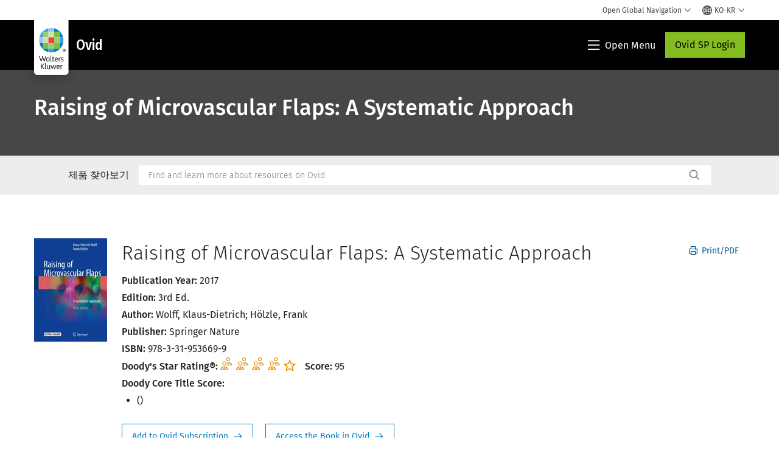

--- FILE ---
content_type: text/html; charset=utf-8
request_url: https://www.google.com/recaptcha/api2/anchor?ar=1&k=6Lf6x-MUAAAAAATFy_Zy7Y9FezDcp0kmycrG1taQ&co=aHR0cHM6Ly93d3cud29sdGVyc2tsdXdlci5jb206NDQz&hl=en&v=PoyoqOPhxBO7pBk68S4YbpHZ&size=invisible&anchor-ms=20000&execute-ms=30000&cb=8snh9hr5buau
body_size: 48440
content:
<!DOCTYPE HTML><html dir="ltr" lang="en"><head><meta http-equiv="Content-Type" content="text/html; charset=UTF-8">
<meta http-equiv="X-UA-Compatible" content="IE=edge">
<title>reCAPTCHA</title>
<style type="text/css">
/* cyrillic-ext */
@font-face {
  font-family: 'Roboto';
  font-style: normal;
  font-weight: 400;
  font-stretch: 100%;
  src: url(//fonts.gstatic.com/s/roboto/v48/KFO7CnqEu92Fr1ME7kSn66aGLdTylUAMa3GUBHMdazTgWw.woff2) format('woff2');
  unicode-range: U+0460-052F, U+1C80-1C8A, U+20B4, U+2DE0-2DFF, U+A640-A69F, U+FE2E-FE2F;
}
/* cyrillic */
@font-face {
  font-family: 'Roboto';
  font-style: normal;
  font-weight: 400;
  font-stretch: 100%;
  src: url(//fonts.gstatic.com/s/roboto/v48/KFO7CnqEu92Fr1ME7kSn66aGLdTylUAMa3iUBHMdazTgWw.woff2) format('woff2');
  unicode-range: U+0301, U+0400-045F, U+0490-0491, U+04B0-04B1, U+2116;
}
/* greek-ext */
@font-face {
  font-family: 'Roboto';
  font-style: normal;
  font-weight: 400;
  font-stretch: 100%;
  src: url(//fonts.gstatic.com/s/roboto/v48/KFO7CnqEu92Fr1ME7kSn66aGLdTylUAMa3CUBHMdazTgWw.woff2) format('woff2');
  unicode-range: U+1F00-1FFF;
}
/* greek */
@font-face {
  font-family: 'Roboto';
  font-style: normal;
  font-weight: 400;
  font-stretch: 100%;
  src: url(//fonts.gstatic.com/s/roboto/v48/KFO7CnqEu92Fr1ME7kSn66aGLdTylUAMa3-UBHMdazTgWw.woff2) format('woff2');
  unicode-range: U+0370-0377, U+037A-037F, U+0384-038A, U+038C, U+038E-03A1, U+03A3-03FF;
}
/* math */
@font-face {
  font-family: 'Roboto';
  font-style: normal;
  font-weight: 400;
  font-stretch: 100%;
  src: url(//fonts.gstatic.com/s/roboto/v48/KFO7CnqEu92Fr1ME7kSn66aGLdTylUAMawCUBHMdazTgWw.woff2) format('woff2');
  unicode-range: U+0302-0303, U+0305, U+0307-0308, U+0310, U+0312, U+0315, U+031A, U+0326-0327, U+032C, U+032F-0330, U+0332-0333, U+0338, U+033A, U+0346, U+034D, U+0391-03A1, U+03A3-03A9, U+03B1-03C9, U+03D1, U+03D5-03D6, U+03F0-03F1, U+03F4-03F5, U+2016-2017, U+2034-2038, U+203C, U+2040, U+2043, U+2047, U+2050, U+2057, U+205F, U+2070-2071, U+2074-208E, U+2090-209C, U+20D0-20DC, U+20E1, U+20E5-20EF, U+2100-2112, U+2114-2115, U+2117-2121, U+2123-214F, U+2190, U+2192, U+2194-21AE, U+21B0-21E5, U+21F1-21F2, U+21F4-2211, U+2213-2214, U+2216-22FF, U+2308-230B, U+2310, U+2319, U+231C-2321, U+2336-237A, U+237C, U+2395, U+239B-23B7, U+23D0, U+23DC-23E1, U+2474-2475, U+25AF, U+25B3, U+25B7, U+25BD, U+25C1, U+25CA, U+25CC, U+25FB, U+266D-266F, U+27C0-27FF, U+2900-2AFF, U+2B0E-2B11, U+2B30-2B4C, U+2BFE, U+3030, U+FF5B, U+FF5D, U+1D400-1D7FF, U+1EE00-1EEFF;
}
/* symbols */
@font-face {
  font-family: 'Roboto';
  font-style: normal;
  font-weight: 400;
  font-stretch: 100%;
  src: url(//fonts.gstatic.com/s/roboto/v48/KFO7CnqEu92Fr1ME7kSn66aGLdTylUAMaxKUBHMdazTgWw.woff2) format('woff2');
  unicode-range: U+0001-000C, U+000E-001F, U+007F-009F, U+20DD-20E0, U+20E2-20E4, U+2150-218F, U+2190, U+2192, U+2194-2199, U+21AF, U+21E6-21F0, U+21F3, U+2218-2219, U+2299, U+22C4-22C6, U+2300-243F, U+2440-244A, U+2460-24FF, U+25A0-27BF, U+2800-28FF, U+2921-2922, U+2981, U+29BF, U+29EB, U+2B00-2BFF, U+4DC0-4DFF, U+FFF9-FFFB, U+10140-1018E, U+10190-1019C, U+101A0, U+101D0-101FD, U+102E0-102FB, U+10E60-10E7E, U+1D2C0-1D2D3, U+1D2E0-1D37F, U+1F000-1F0FF, U+1F100-1F1AD, U+1F1E6-1F1FF, U+1F30D-1F30F, U+1F315, U+1F31C, U+1F31E, U+1F320-1F32C, U+1F336, U+1F378, U+1F37D, U+1F382, U+1F393-1F39F, U+1F3A7-1F3A8, U+1F3AC-1F3AF, U+1F3C2, U+1F3C4-1F3C6, U+1F3CA-1F3CE, U+1F3D4-1F3E0, U+1F3ED, U+1F3F1-1F3F3, U+1F3F5-1F3F7, U+1F408, U+1F415, U+1F41F, U+1F426, U+1F43F, U+1F441-1F442, U+1F444, U+1F446-1F449, U+1F44C-1F44E, U+1F453, U+1F46A, U+1F47D, U+1F4A3, U+1F4B0, U+1F4B3, U+1F4B9, U+1F4BB, U+1F4BF, U+1F4C8-1F4CB, U+1F4D6, U+1F4DA, U+1F4DF, U+1F4E3-1F4E6, U+1F4EA-1F4ED, U+1F4F7, U+1F4F9-1F4FB, U+1F4FD-1F4FE, U+1F503, U+1F507-1F50B, U+1F50D, U+1F512-1F513, U+1F53E-1F54A, U+1F54F-1F5FA, U+1F610, U+1F650-1F67F, U+1F687, U+1F68D, U+1F691, U+1F694, U+1F698, U+1F6AD, U+1F6B2, U+1F6B9-1F6BA, U+1F6BC, U+1F6C6-1F6CF, U+1F6D3-1F6D7, U+1F6E0-1F6EA, U+1F6F0-1F6F3, U+1F6F7-1F6FC, U+1F700-1F7FF, U+1F800-1F80B, U+1F810-1F847, U+1F850-1F859, U+1F860-1F887, U+1F890-1F8AD, U+1F8B0-1F8BB, U+1F8C0-1F8C1, U+1F900-1F90B, U+1F93B, U+1F946, U+1F984, U+1F996, U+1F9E9, U+1FA00-1FA6F, U+1FA70-1FA7C, U+1FA80-1FA89, U+1FA8F-1FAC6, U+1FACE-1FADC, U+1FADF-1FAE9, U+1FAF0-1FAF8, U+1FB00-1FBFF;
}
/* vietnamese */
@font-face {
  font-family: 'Roboto';
  font-style: normal;
  font-weight: 400;
  font-stretch: 100%;
  src: url(//fonts.gstatic.com/s/roboto/v48/KFO7CnqEu92Fr1ME7kSn66aGLdTylUAMa3OUBHMdazTgWw.woff2) format('woff2');
  unicode-range: U+0102-0103, U+0110-0111, U+0128-0129, U+0168-0169, U+01A0-01A1, U+01AF-01B0, U+0300-0301, U+0303-0304, U+0308-0309, U+0323, U+0329, U+1EA0-1EF9, U+20AB;
}
/* latin-ext */
@font-face {
  font-family: 'Roboto';
  font-style: normal;
  font-weight: 400;
  font-stretch: 100%;
  src: url(//fonts.gstatic.com/s/roboto/v48/KFO7CnqEu92Fr1ME7kSn66aGLdTylUAMa3KUBHMdazTgWw.woff2) format('woff2');
  unicode-range: U+0100-02BA, U+02BD-02C5, U+02C7-02CC, U+02CE-02D7, U+02DD-02FF, U+0304, U+0308, U+0329, U+1D00-1DBF, U+1E00-1E9F, U+1EF2-1EFF, U+2020, U+20A0-20AB, U+20AD-20C0, U+2113, U+2C60-2C7F, U+A720-A7FF;
}
/* latin */
@font-face {
  font-family: 'Roboto';
  font-style: normal;
  font-weight: 400;
  font-stretch: 100%;
  src: url(//fonts.gstatic.com/s/roboto/v48/KFO7CnqEu92Fr1ME7kSn66aGLdTylUAMa3yUBHMdazQ.woff2) format('woff2');
  unicode-range: U+0000-00FF, U+0131, U+0152-0153, U+02BB-02BC, U+02C6, U+02DA, U+02DC, U+0304, U+0308, U+0329, U+2000-206F, U+20AC, U+2122, U+2191, U+2193, U+2212, U+2215, U+FEFF, U+FFFD;
}
/* cyrillic-ext */
@font-face {
  font-family: 'Roboto';
  font-style: normal;
  font-weight: 500;
  font-stretch: 100%;
  src: url(//fonts.gstatic.com/s/roboto/v48/KFO7CnqEu92Fr1ME7kSn66aGLdTylUAMa3GUBHMdazTgWw.woff2) format('woff2');
  unicode-range: U+0460-052F, U+1C80-1C8A, U+20B4, U+2DE0-2DFF, U+A640-A69F, U+FE2E-FE2F;
}
/* cyrillic */
@font-face {
  font-family: 'Roboto';
  font-style: normal;
  font-weight: 500;
  font-stretch: 100%;
  src: url(//fonts.gstatic.com/s/roboto/v48/KFO7CnqEu92Fr1ME7kSn66aGLdTylUAMa3iUBHMdazTgWw.woff2) format('woff2');
  unicode-range: U+0301, U+0400-045F, U+0490-0491, U+04B0-04B1, U+2116;
}
/* greek-ext */
@font-face {
  font-family: 'Roboto';
  font-style: normal;
  font-weight: 500;
  font-stretch: 100%;
  src: url(//fonts.gstatic.com/s/roboto/v48/KFO7CnqEu92Fr1ME7kSn66aGLdTylUAMa3CUBHMdazTgWw.woff2) format('woff2');
  unicode-range: U+1F00-1FFF;
}
/* greek */
@font-face {
  font-family: 'Roboto';
  font-style: normal;
  font-weight: 500;
  font-stretch: 100%;
  src: url(//fonts.gstatic.com/s/roboto/v48/KFO7CnqEu92Fr1ME7kSn66aGLdTylUAMa3-UBHMdazTgWw.woff2) format('woff2');
  unicode-range: U+0370-0377, U+037A-037F, U+0384-038A, U+038C, U+038E-03A1, U+03A3-03FF;
}
/* math */
@font-face {
  font-family: 'Roboto';
  font-style: normal;
  font-weight: 500;
  font-stretch: 100%;
  src: url(//fonts.gstatic.com/s/roboto/v48/KFO7CnqEu92Fr1ME7kSn66aGLdTylUAMawCUBHMdazTgWw.woff2) format('woff2');
  unicode-range: U+0302-0303, U+0305, U+0307-0308, U+0310, U+0312, U+0315, U+031A, U+0326-0327, U+032C, U+032F-0330, U+0332-0333, U+0338, U+033A, U+0346, U+034D, U+0391-03A1, U+03A3-03A9, U+03B1-03C9, U+03D1, U+03D5-03D6, U+03F0-03F1, U+03F4-03F5, U+2016-2017, U+2034-2038, U+203C, U+2040, U+2043, U+2047, U+2050, U+2057, U+205F, U+2070-2071, U+2074-208E, U+2090-209C, U+20D0-20DC, U+20E1, U+20E5-20EF, U+2100-2112, U+2114-2115, U+2117-2121, U+2123-214F, U+2190, U+2192, U+2194-21AE, U+21B0-21E5, U+21F1-21F2, U+21F4-2211, U+2213-2214, U+2216-22FF, U+2308-230B, U+2310, U+2319, U+231C-2321, U+2336-237A, U+237C, U+2395, U+239B-23B7, U+23D0, U+23DC-23E1, U+2474-2475, U+25AF, U+25B3, U+25B7, U+25BD, U+25C1, U+25CA, U+25CC, U+25FB, U+266D-266F, U+27C0-27FF, U+2900-2AFF, U+2B0E-2B11, U+2B30-2B4C, U+2BFE, U+3030, U+FF5B, U+FF5D, U+1D400-1D7FF, U+1EE00-1EEFF;
}
/* symbols */
@font-face {
  font-family: 'Roboto';
  font-style: normal;
  font-weight: 500;
  font-stretch: 100%;
  src: url(//fonts.gstatic.com/s/roboto/v48/KFO7CnqEu92Fr1ME7kSn66aGLdTylUAMaxKUBHMdazTgWw.woff2) format('woff2');
  unicode-range: U+0001-000C, U+000E-001F, U+007F-009F, U+20DD-20E0, U+20E2-20E4, U+2150-218F, U+2190, U+2192, U+2194-2199, U+21AF, U+21E6-21F0, U+21F3, U+2218-2219, U+2299, U+22C4-22C6, U+2300-243F, U+2440-244A, U+2460-24FF, U+25A0-27BF, U+2800-28FF, U+2921-2922, U+2981, U+29BF, U+29EB, U+2B00-2BFF, U+4DC0-4DFF, U+FFF9-FFFB, U+10140-1018E, U+10190-1019C, U+101A0, U+101D0-101FD, U+102E0-102FB, U+10E60-10E7E, U+1D2C0-1D2D3, U+1D2E0-1D37F, U+1F000-1F0FF, U+1F100-1F1AD, U+1F1E6-1F1FF, U+1F30D-1F30F, U+1F315, U+1F31C, U+1F31E, U+1F320-1F32C, U+1F336, U+1F378, U+1F37D, U+1F382, U+1F393-1F39F, U+1F3A7-1F3A8, U+1F3AC-1F3AF, U+1F3C2, U+1F3C4-1F3C6, U+1F3CA-1F3CE, U+1F3D4-1F3E0, U+1F3ED, U+1F3F1-1F3F3, U+1F3F5-1F3F7, U+1F408, U+1F415, U+1F41F, U+1F426, U+1F43F, U+1F441-1F442, U+1F444, U+1F446-1F449, U+1F44C-1F44E, U+1F453, U+1F46A, U+1F47D, U+1F4A3, U+1F4B0, U+1F4B3, U+1F4B9, U+1F4BB, U+1F4BF, U+1F4C8-1F4CB, U+1F4D6, U+1F4DA, U+1F4DF, U+1F4E3-1F4E6, U+1F4EA-1F4ED, U+1F4F7, U+1F4F9-1F4FB, U+1F4FD-1F4FE, U+1F503, U+1F507-1F50B, U+1F50D, U+1F512-1F513, U+1F53E-1F54A, U+1F54F-1F5FA, U+1F610, U+1F650-1F67F, U+1F687, U+1F68D, U+1F691, U+1F694, U+1F698, U+1F6AD, U+1F6B2, U+1F6B9-1F6BA, U+1F6BC, U+1F6C6-1F6CF, U+1F6D3-1F6D7, U+1F6E0-1F6EA, U+1F6F0-1F6F3, U+1F6F7-1F6FC, U+1F700-1F7FF, U+1F800-1F80B, U+1F810-1F847, U+1F850-1F859, U+1F860-1F887, U+1F890-1F8AD, U+1F8B0-1F8BB, U+1F8C0-1F8C1, U+1F900-1F90B, U+1F93B, U+1F946, U+1F984, U+1F996, U+1F9E9, U+1FA00-1FA6F, U+1FA70-1FA7C, U+1FA80-1FA89, U+1FA8F-1FAC6, U+1FACE-1FADC, U+1FADF-1FAE9, U+1FAF0-1FAF8, U+1FB00-1FBFF;
}
/* vietnamese */
@font-face {
  font-family: 'Roboto';
  font-style: normal;
  font-weight: 500;
  font-stretch: 100%;
  src: url(//fonts.gstatic.com/s/roboto/v48/KFO7CnqEu92Fr1ME7kSn66aGLdTylUAMa3OUBHMdazTgWw.woff2) format('woff2');
  unicode-range: U+0102-0103, U+0110-0111, U+0128-0129, U+0168-0169, U+01A0-01A1, U+01AF-01B0, U+0300-0301, U+0303-0304, U+0308-0309, U+0323, U+0329, U+1EA0-1EF9, U+20AB;
}
/* latin-ext */
@font-face {
  font-family: 'Roboto';
  font-style: normal;
  font-weight: 500;
  font-stretch: 100%;
  src: url(//fonts.gstatic.com/s/roboto/v48/KFO7CnqEu92Fr1ME7kSn66aGLdTylUAMa3KUBHMdazTgWw.woff2) format('woff2');
  unicode-range: U+0100-02BA, U+02BD-02C5, U+02C7-02CC, U+02CE-02D7, U+02DD-02FF, U+0304, U+0308, U+0329, U+1D00-1DBF, U+1E00-1E9F, U+1EF2-1EFF, U+2020, U+20A0-20AB, U+20AD-20C0, U+2113, U+2C60-2C7F, U+A720-A7FF;
}
/* latin */
@font-face {
  font-family: 'Roboto';
  font-style: normal;
  font-weight: 500;
  font-stretch: 100%;
  src: url(//fonts.gstatic.com/s/roboto/v48/KFO7CnqEu92Fr1ME7kSn66aGLdTylUAMa3yUBHMdazQ.woff2) format('woff2');
  unicode-range: U+0000-00FF, U+0131, U+0152-0153, U+02BB-02BC, U+02C6, U+02DA, U+02DC, U+0304, U+0308, U+0329, U+2000-206F, U+20AC, U+2122, U+2191, U+2193, U+2212, U+2215, U+FEFF, U+FFFD;
}
/* cyrillic-ext */
@font-face {
  font-family: 'Roboto';
  font-style: normal;
  font-weight: 900;
  font-stretch: 100%;
  src: url(//fonts.gstatic.com/s/roboto/v48/KFO7CnqEu92Fr1ME7kSn66aGLdTylUAMa3GUBHMdazTgWw.woff2) format('woff2');
  unicode-range: U+0460-052F, U+1C80-1C8A, U+20B4, U+2DE0-2DFF, U+A640-A69F, U+FE2E-FE2F;
}
/* cyrillic */
@font-face {
  font-family: 'Roboto';
  font-style: normal;
  font-weight: 900;
  font-stretch: 100%;
  src: url(//fonts.gstatic.com/s/roboto/v48/KFO7CnqEu92Fr1ME7kSn66aGLdTylUAMa3iUBHMdazTgWw.woff2) format('woff2');
  unicode-range: U+0301, U+0400-045F, U+0490-0491, U+04B0-04B1, U+2116;
}
/* greek-ext */
@font-face {
  font-family: 'Roboto';
  font-style: normal;
  font-weight: 900;
  font-stretch: 100%;
  src: url(//fonts.gstatic.com/s/roboto/v48/KFO7CnqEu92Fr1ME7kSn66aGLdTylUAMa3CUBHMdazTgWw.woff2) format('woff2');
  unicode-range: U+1F00-1FFF;
}
/* greek */
@font-face {
  font-family: 'Roboto';
  font-style: normal;
  font-weight: 900;
  font-stretch: 100%;
  src: url(//fonts.gstatic.com/s/roboto/v48/KFO7CnqEu92Fr1ME7kSn66aGLdTylUAMa3-UBHMdazTgWw.woff2) format('woff2');
  unicode-range: U+0370-0377, U+037A-037F, U+0384-038A, U+038C, U+038E-03A1, U+03A3-03FF;
}
/* math */
@font-face {
  font-family: 'Roboto';
  font-style: normal;
  font-weight: 900;
  font-stretch: 100%;
  src: url(//fonts.gstatic.com/s/roboto/v48/KFO7CnqEu92Fr1ME7kSn66aGLdTylUAMawCUBHMdazTgWw.woff2) format('woff2');
  unicode-range: U+0302-0303, U+0305, U+0307-0308, U+0310, U+0312, U+0315, U+031A, U+0326-0327, U+032C, U+032F-0330, U+0332-0333, U+0338, U+033A, U+0346, U+034D, U+0391-03A1, U+03A3-03A9, U+03B1-03C9, U+03D1, U+03D5-03D6, U+03F0-03F1, U+03F4-03F5, U+2016-2017, U+2034-2038, U+203C, U+2040, U+2043, U+2047, U+2050, U+2057, U+205F, U+2070-2071, U+2074-208E, U+2090-209C, U+20D0-20DC, U+20E1, U+20E5-20EF, U+2100-2112, U+2114-2115, U+2117-2121, U+2123-214F, U+2190, U+2192, U+2194-21AE, U+21B0-21E5, U+21F1-21F2, U+21F4-2211, U+2213-2214, U+2216-22FF, U+2308-230B, U+2310, U+2319, U+231C-2321, U+2336-237A, U+237C, U+2395, U+239B-23B7, U+23D0, U+23DC-23E1, U+2474-2475, U+25AF, U+25B3, U+25B7, U+25BD, U+25C1, U+25CA, U+25CC, U+25FB, U+266D-266F, U+27C0-27FF, U+2900-2AFF, U+2B0E-2B11, U+2B30-2B4C, U+2BFE, U+3030, U+FF5B, U+FF5D, U+1D400-1D7FF, U+1EE00-1EEFF;
}
/* symbols */
@font-face {
  font-family: 'Roboto';
  font-style: normal;
  font-weight: 900;
  font-stretch: 100%;
  src: url(//fonts.gstatic.com/s/roboto/v48/KFO7CnqEu92Fr1ME7kSn66aGLdTylUAMaxKUBHMdazTgWw.woff2) format('woff2');
  unicode-range: U+0001-000C, U+000E-001F, U+007F-009F, U+20DD-20E0, U+20E2-20E4, U+2150-218F, U+2190, U+2192, U+2194-2199, U+21AF, U+21E6-21F0, U+21F3, U+2218-2219, U+2299, U+22C4-22C6, U+2300-243F, U+2440-244A, U+2460-24FF, U+25A0-27BF, U+2800-28FF, U+2921-2922, U+2981, U+29BF, U+29EB, U+2B00-2BFF, U+4DC0-4DFF, U+FFF9-FFFB, U+10140-1018E, U+10190-1019C, U+101A0, U+101D0-101FD, U+102E0-102FB, U+10E60-10E7E, U+1D2C0-1D2D3, U+1D2E0-1D37F, U+1F000-1F0FF, U+1F100-1F1AD, U+1F1E6-1F1FF, U+1F30D-1F30F, U+1F315, U+1F31C, U+1F31E, U+1F320-1F32C, U+1F336, U+1F378, U+1F37D, U+1F382, U+1F393-1F39F, U+1F3A7-1F3A8, U+1F3AC-1F3AF, U+1F3C2, U+1F3C4-1F3C6, U+1F3CA-1F3CE, U+1F3D4-1F3E0, U+1F3ED, U+1F3F1-1F3F3, U+1F3F5-1F3F7, U+1F408, U+1F415, U+1F41F, U+1F426, U+1F43F, U+1F441-1F442, U+1F444, U+1F446-1F449, U+1F44C-1F44E, U+1F453, U+1F46A, U+1F47D, U+1F4A3, U+1F4B0, U+1F4B3, U+1F4B9, U+1F4BB, U+1F4BF, U+1F4C8-1F4CB, U+1F4D6, U+1F4DA, U+1F4DF, U+1F4E3-1F4E6, U+1F4EA-1F4ED, U+1F4F7, U+1F4F9-1F4FB, U+1F4FD-1F4FE, U+1F503, U+1F507-1F50B, U+1F50D, U+1F512-1F513, U+1F53E-1F54A, U+1F54F-1F5FA, U+1F610, U+1F650-1F67F, U+1F687, U+1F68D, U+1F691, U+1F694, U+1F698, U+1F6AD, U+1F6B2, U+1F6B9-1F6BA, U+1F6BC, U+1F6C6-1F6CF, U+1F6D3-1F6D7, U+1F6E0-1F6EA, U+1F6F0-1F6F3, U+1F6F7-1F6FC, U+1F700-1F7FF, U+1F800-1F80B, U+1F810-1F847, U+1F850-1F859, U+1F860-1F887, U+1F890-1F8AD, U+1F8B0-1F8BB, U+1F8C0-1F8C1, U+1F900-1F90B, U+1F93B, U+1F946, U+1F984, U+1F996, U+1F9E9, U+1FA00-1FA6F, U+1FA70-1FA7C, U+1FA80-1FA89, U+1FA8F-1FAC6, U+1FACE-1FADC, U+1FADF-1FAE9, U+1FAF0-1FAF8, U+1FB00-1FBFF;
}
/* vietnamese */
@font-face {
  font-family: 'Roboto';
  font-style: normal;
  font-weight: 900;
  font-stretch: 100%;
  src: url(//fonts.gstatic.com/s/roboto/v48/KFO7CnqEu92Fr1ME7kSn66aGLdTylUAMa3OUBHMdazTgWw.woff2) format('woff2');
  unicode-range: U+0102-0103, U+0110-0111, U+0128-0129, U+0168-0169, U+01A0-01A1, U+01AF-01B0, U+0300-0301, U+0303-0304, U+0308-0309, U+0323, U+0329, U+1EA0-1EF9, U+20AB;
}
/* latin-ext */
@font-face {
  font-family: 'Roboto';
  font-style: normal;
  font-weight: 900;
  font-stretch: 100%;
  src: url(//fonts.gstatic.com/s/roboto/v48/KFO7CnqEu92Fr1ME7kSn66aGLdTylUAMa3KUBHMdazTgWw.woff2) format('woff2');
  unicode-range: U+0100-02BA, U+02BD-02C5, U+02C7-02CC, U+02CE-02D7, U+02DD-02FF, U+0304, U+0308, U+0329, U+1D00-1DBF, U+1E00-1E9F, U+1EF2-1EFF, U+2020, U+20A0-20AB, U+20AD-20C0, U+2113, U+2C60-2C7F, U+A720-A7FF;
}
/* latin */
@font-face {
  font-family: 'Roboto';
  font-style: normal;
  font-weight: 900;
  font-stretch: 100%;
  src: url(//fonts.gstatic.com/s/roboto/v48/KFO7CnqEu92Fr1ME7kSn66aGLdTylUAMa3yUBHMdazQ.woff2) format('woff2');
  unicode-range: U+0000-00FF, U+0131, U+0152-0153, U+02BB-02BC, U+02C6, U+02DA, U+02DC, U+0304, U+0308, U+0329, U+2000-206F, U+20AC, U+2122, U+2191, U+2193, U+2212, U+2215, U+FEFF, U+FFFD;
}

</style>
<link rel="stylesheet" type="text/css" href="https://www.gstatic.com/recaptcha/releases/PoyoqOPhxBO7pBk68S4YbpHZ/styles__ltr.css">
<script nonce="g-GjjDm6G1XMjeRlbTSOqA" type="text/javascript">window['__recaptcha_api'] = 'https://www.google.com/recaptcha/api2/';</script>
<script type="text/javascript" src="https://www.gstatic.com/recaptcha/releases/PoyoqOPhxBO7pBk68S4YbpHZ/recaptcha__en.js" nonce="g-GjjDm6G1XMjeRlbTSOqA">
      
    </script></head>
<body><div id="rc-anchor-alert" class="rc-anchor-alert"></div>
<input type="hidden" id="recaptcha-token" value="[base64]">
<script type="text/javascript" nonce="g-GjjDm6G1XMjeRlbTSOqA">
      recaptcha.anchor.Main.init("[\x22ainput\x22,[\x22bgdata\x22,\x22\x22,\[base64]/[base64]/[base64]/[base64]/[base64]/UltsKytdPUU6KEU8MjA0OD9SW2wrK109RT4+NnwxOTI6KChFJjY0NTEyKT09NTUyOTYmJk0rMTxjLmxlbmd0aCYmKGMuY2hhckNvZGVBdChNKzEpJjY0NTEyKT09NTYzMjA/[base64]/[base64]/[base64]/[base64]/[base64]/[base64]/[base64]\x22,\[base64]\\u003d\x22,\x22wo07JsK6cVIdEMKEdsO5woY9TsK+QjfCo8KdwrTDvMOwJ8O5axTDm8Kmw5rCoSXDscK8w61hw4o3wpHDmsKfw78HLD8/QsKfw54bw6/ClAMbwq44Q8OAw4UYwqwlBsOUWcK6w4zDoMKWX8K2wrABw5nDgcK9MjMJL8K5DRLCj8O8wrdlw55FwrAkwq7DrsOya8KXw5DCscKxwq0xZV7DkcKNw7HCu8KMFBJsw7DDocKyB0HCrMOBwobDvcOpw6fCksOuw40ow7/ClcKCVMOAf8OSIjfDiV3CtsKPXiHCp8OYwpPDo8OiL1MTP2oew7tBwoBVw4JswpBLBG/[base64]/Du8OXwrwSXALDhhwSMcOwSsOKw68TwrrCi8OhK8ORw63Du2bDsTDCmFbCtELDrsKSBEfDgwpnBnrChsOnwoPDh8Klwq/CocONwprDkCJ9eCxFwpvDrxlXY2oSNkspUsOrwqzClRE1wrXDnz1lwppHRMKoHsOrwqXChsOpRgnDrsKXEVIgwpfDicOHYgkFw493c8Oqwp3Dk8O5wqc7w5tBw5/Cl8KtMMO0K1oiLcOkwoAJwrDCucKBXMOXwrfDlnzDtsK7c8KYUcK0w4Bhw4XDhT16w5LDnsOuw63DklHCi8ONdsK6P0VUMxQ/ZxNBw5toc8K3MMO2w4DCqcOBw7PDqyfDhMKuAk/CikLCtsOhwrR0GwQawr10w6dow43CscO1w6rDu8KZQ8OyE3Ugw6IQwrZfwqQNw7/Dp8OxbRzCksK3fmnCqCbDswrDusO1wqLCsMO8UcKyR8O7w5UpP8OuIcKAw4MgVGbDo2nDtcOjw53DomICN8KSw4YGQ0c5XzMQw7HCq1jChlgwPmvDqULCj8Kdw4vDhcOGw7jCi3hlwqPDsEHDocODw47DvnV8w6VYIsObw7LCl0kKwo/DtMKKw7xZwofDrn3Dtk3DuFPCmsOfwo/[base64]/LnXDvMO8KMODwqfDjH5jwoTDnFZfw5spw7EYAMKQw6oyw5x+w4HCoAgcwojCvMOAdHLCuT83GyMgw6FXGcKMZFQ/w4Vowr/Dg8OLEsK2G8OSZhjDssKaRAvCjcKsPkQTMcOBw7rCtw7Dtm0UF8KpNELCvcKIVAcTSsKAw47DlsOJMhY2wrLDgDnCm8Kiwq3CucOMw6RuwoPCkCAIw4xJwq5kw4sWdSjCpMKGw6MNw69SF20nw5w8E8Otw4/[base64]/[base64]/DhVo6w6HDmSDCrcOEUsKbFSFkw7zDsmHCoWhOwr/[base64]/[base64]/ClcOLwpl2TMOOw6/CvyoKw5thDcOMHADDg37DhmJWNhrCgsO2w4XDvgYudGcfH8KIw6Alwqxhw6LDl3NxBSTCjgPDlMKjXgrDhMOvwr5uw7QDwosWwq0ZRsKHSERTNsOMwqLCqC4+w4/DqMO2wpNFX8K0HsOpw6oOwovCjibCg8KOw6zChcKOw4pjwoLDmsOgdUR1w5XCgcOAw44+YcO6cQslw4EPcmLDqMO2w64HAcO/fBsMw5vCp30/XDJ7W8OgwpDDvwZzw4krIMKRe8K/w47Ds0vDlT7CusOiVcOpRWnCuMKuwpbClUgRwqlyw6sDCMK7wps8TybCuU9/[base64]/Dv1PDkxRXLAsDwoDDsiPCoMKVw5DCmsODwpVLO8Kmwp5gJxZcw615w4BYwoPDoVQcwqLClw1LMcKjwonCisK3cU/ChsOWM8OCDsKBKxEAQnPCq8KqecKywp17w4/CkRxKwoYNw47DmcKwdnluQG0Aw7nDlS7Ct2/[base64]/DvDtGw6Mtw4HCk8OaEMO6ZsOSRHdFdgPCowECwqzChVTDtzhadkIzwoxNWcK+w4lkXBnCqcKAZcK4fsOyMsKUZEBGZQjDoEvDocO2dMKPVcOPw4PCuz7CncOYQAcaIHbCmsK/VxkQNEAFJsKRw77DnRfCuQPDrDgJwqM6wpbDqwXCshdNIcOVw7PDvGvDr8KfPxHClyNywpDDpcOEwq1Fwr4sRcONwqLDvMOTPk19bAPCkBAxwrgOwpofNcKXw5XDj8O4w4wFw7UMQyQHZ33CjsK5DT3DnMO/fcOCSnPCr8KPw4jCtcO6EsOOwrkqThQZwonDt8OYD1/[base64]/[base64]/ChCo8U8KWXMOrw7zClB1dw5xiwo0dJsOIwo7CsA/DhMKFCsO+IMKKwpPDuQrCsyZnw4/Cg8Ocw7tcwoJowrPChsOfQCvDnlV/NGbCmTfCiCLCpRNzMDzCtcKhLB5WwpbCm17DisOZWMKTDksuXcOKRcKaw57Dp1rCo8KlPsOHw5PCp8Kjw5NnYHbCk8Kvwrtzw4PDhsOFP8K+csKZwr3DncKvwpU+OMKzecKfDMKZwroEw6IhdGhqBifDjcKSUh/Ds8Oew5Vgw4vDr8Oack/DjHxYwr/[base64]/DuBnDnkAfAMK4G8OTwrPDtCbDhHlVX3vDvjY4wrxWw5VgwrXCt2rDmsKeNiLDlcKMwqRWNcOowqPDnHHDvcK1w6RTwpd8HcO/esO+M8KtOMK8JMOfLWrCsGTDnsKmw7nCvn3CozE8wps6EwPDvcKcw5XDvsOwahXDgRjCncKrw6jDmVJMfsK1wo91woHDgy7DhsKKwrwYwp8+bUHDiRAlTR/ClMO/RcOUAcKOw7fDiiMzdcOGwqgow6rCk1AmYMOVw6A9w5zCgsOgwqhHwr0hYD9xw4h3EAjCjsO8woULw5HCvwd8wrUafRxLWQrCo0BlwqPDjcKRbcKfH8OnTibChcK6w6fDpcK/w7RDwqMfMTvCihvDjQkjw5HDlWUuBGrDtAJoXwc7wpbDksKtw59Sw57Cl8OOEcOfAMKnM8KIImxRwoTDhmXCrD3DpRnCsmbDusKOe8KcAWklP19KAMOaw49Yw7VlWMK+wpTDtml9IjYPwrnCtz4JXB/CrC03woPCgwMIL8K+acK/wrHDmkJHwqsTw5LCkMKIwq3CoB89woVbw4h5woXCoQNDw5gDDSQsw6sQGsO5w47Dk3Erw5kXIMOFwq/ChsOuwo3Cpn9FTmcQMw3CncKhXxLDsFtKccOjKcOqwqQww5TDlMOXWU5IH8OddcOaVsKyw49Sw6nCp8OuJsK2csOnw5diAyIuw5p7w6REeBEzMmnDsMKuZ0bDvsKSwrPCnTPDnsKPwojDqR1IaTQRw6fDi8K3DWkQw5BvEhh/NRDDrFU5wpLCrMOrPHQ5R04uw67Cvz3CmxrDkMKHw4/Dmyhyw7dWw6IaNMO+w6LDplh5wpckKEVjw4EKD8OnOD/DkR19w58kw7zCnHp8MQ94wqwEAsOyBXRBDMKxR8KVHk1Lw7/DlcKOwpUyBEbCh33CnWDDr1lmOwrCoR7CvcK9P8Omwo1gaBBJwpUyDiDClwdfZjoSCCRzVR0Ww6AWw5dkw4wCWcK4FsOlUGbCrAJ2Ay/CrcOQwq7DisO3wp1HacKwOU3Cvz3DqFZJwph4csOzXAtBw7hWwoXDtsKhwrVyShIkw7MFHmXDl8KQBBQhbQp7RnE+UBZ4w6J/wojDtRs4w4kPw486wqoAw7Yxwpk5wq8swoPDrw/[base64]/wqMRworCv8OWw4EkACnCh8Oxw4PCsybDl8K5BsKRw5vDo8Oxw5bDsMK4w63DnBYbKwMWXsO/[base64]/Dn8K1wp4IwpxIwotQw6Fyw61/wq9ePVwIwq/CiF7DhMOHwrLCvUECK8O1w5/Do8KTbE1SPm/CkMKVXXTDucOxacKtwp/Cpx0lHcKjwrsPOMOKw6EDZ8KDAcK6XU15w7bDrcK8wpvDlltwwqIGwozDjDDDrMKGelhuwpBOw6NPIz7DusOsbBTCijMqwpFjw6hdbcOTSwc/w6HCg8KUDMKBw6VCw4pnXystITLDoXFxHcO0RzrDlsKNQMKtUkozBsOGKMOmw7rDnD/[base64]/[base64]/Ck8O/fEQIZ8KjMsKdRHHDtcKISBFvw5IZYsKCbMKZKVpnB8OKw4vDj0JywrQ6w7rCoXnCuR3Cuj8SbSDCqMKWwrnClMKbbmbCqMO3UgcwE2cFwozCoMKAXsKEaRzCs8OWGy0DdA8Dw6s5QcKVwoLCvcOawp5rccKhISo0w43Cmzl3R8KvwrDCqggoaR5pw6/CgsOwCsOsw6jCmwV+FsK6Sw/DjwnCmR0dw6V6SMOTZcOWw6XCmBPChEwFMMOSwrVBQMO0w7vDksK+wotLEmEhwqDCrcOCYCl6ZmTCl1AjKcOEbcKoNl0DwrvDnR3CpsKLc8OlXMKiOsONQcK3KMOswrtywrhnZDDDoQI/FFnDlifDjgsNwqkeCzdnBB9ZLivCscOOWsOVIMOCw6zCpC7DuBbDtsOaw5rDjFxVw6bCucOJw7IMJcKGYsOBwrTCpTPCrT7DpzATfMKoYE7DvjV/A8Ovw44Sw65QXsK1fyo1w5TCmAhoXAQRw7/Dl8KbHR3Co8O9wr/ChMOuw6MYC1hcwo7CgMKcw4RmOsKNw7jDosKBKcK/w7TCksK5wq/CgUQwMsOjwp9ew6RyHcKkwoTCgcKPMSnCqsOCUjzCo8KqAyjCtcKPwqrCqlTDtRvCoMOPwphFw7rClsOZKXzCjRXCsH7DoMOwwpDDjFPDjmEQw4YQcsO5U8Oew4DDpx/DpiDCvhrDqk0sJFMnw6w4wrPCmhwoQ8OINsKdw6EQYhMuwpMealrCmTXDp8O5w6/Dk8K0wq4JwqdMw7hpfsO/woQhwoPDssKjw7hYw63Dv8KYBcO/ecOgXcOxDgx4w68jwqBRBcOzwr0uUinDisKZBMKwYFXDmMOAwo/ClSbDrMOrwqUjw5Bjw4EYw4TCtXYICsK+LEFeWcOjw6dkAEU2wrfClUzCkQFWwqHDgXPDuA/Ci2N4wqEgwoTDvzpTFkHDuFXCs8KPw7Bvw5FjPMKOw6rDkiDDp8OTwosEw5zCksO9wrPChTjDocO2w6c0dMO0MyrCrMORw6RIVG1+w6AEEMO6wqLCvyHDicOCw73CuC7ClsOCcmrDg2bCmT/ClRYxDcKPf8OraMKnYcKbwpxIUMK3aW19woJ0E8K/[base64]/DqnBwDMKWw4YhCsKiwqXDoCNow57DkUXDrMKpbUTDr8OPZStDw7dWw5whw5JARcOoWsO6JF/CtsK5EMKMehEbQMOIwrs2w4ZoNsOffj4RwrTCljx3WcOuNHvDkRHDkMOYw5vDjn9LPsOGGcKFDVTDj8OMN3vCpsOrbDfDksK5ZHfDkcKnKxjCnDDDmBzClAbDk2jCsSAhwrzDrMOQSsKiwqYEwrJtwpXCjMKHSnNbJHB7wr/CmsObwokqwqPCkVnCtCwDOULCpcK9UC/DnMKIGmDDl8KfeXnDtBjDl8OOJA3Cl1rDqsKYwqFeU8OKCndMw7dBwr/[base64]/CmgzCtsKgw54nwq0eJ8KrXQV/w4fCisK7alNFbivCvcKUDWLDgk9XUMOtI8KeWSczwpvDg8OjwpLDoCoeVMKjw63CvsKUwrwpw7xPwrxTwq/DqsKTacOiJsO8w6YrwqEzJcKTbXMIw7jDqiYDw6LCpW8two/DpA3CmH0hwq3CqMKkwokKImnDscKVwqcdDcKEQsOiwpBSC8OqbBUraijCusKxc8KDZ8OHEyIEScOPL8OHSmg+bwjDhMOhwod5SMOWHU4eCjF+w7rCm8KwdnnDv3TDvifDvXjCjMKBw5ZsJcOywp/CiGvCmsOuS1bDi1AaDw1ORsKXacK8WhnDpihfw6wdCyjDrsKqw5nCi8K9MgAEwoTDv14RVCHCmMOnwqvDtsO+w5DDnsKuw7HDgMOYwoRRaGnCqMKXN1gDCsOmw5YHw6PDmMOPw4XDpU/Dk8K9wrzCocKkwoABasKINnDDiMKya8KiRcO7w4TDvw5uwoB0wpg2dMKrE0DDtcKZwr/[base64]/DmMKFw67DusKMw4nCnsOZDcOSw7zDvMOCRcKwQ8KCwqMxDhPCj0dKTMKEw57DksK8e8OMQcO2w4k6FmXCgVLDni9sGAM1VihuI3NTwq8Vw5MmwqfCrsK9AMKywpLDkU5qOXMDAMKRLH/[base64]/Dt3bCvcK5ch/Cj8O4RcKfUsO/SnnCocO5wp/DicKsUCXCtFzDmlc4w7vCv8K1w6DCksKTwqJSe1zCtcKRwrdsMcO1w6/DlwbDhcOpwpjDg2JhUsOawqEyAcKowqLCm1ZST3bDk0lvw7nDv8Kbw7QuR2LCqhQlw5zDuX1aFmbDgzpZY8O9w7pjLcKBMDJ/w4jDqcKNw6HDs8K7w4nDv0rCisOtw7LCjGTDqcOTw5XCn8Klw4NQOxPDpsKswqbDqMO+IhIhOk7DlMOfw7YjasOSU8OVw5pvUcKAw7NjwpLCpcOWw53Dp8KzwpDDh1PDqyDCpXTDjMO/F8K1XsOvccKtwpfDk8ORIVjCqU9HwpY4wow3w5/CscK9woNcwpDCrk01XGYBwpEsw5DDkA3Cul1Tw6DCvhlcG0XDtl8Hwq3CkR7Cn8OzT01JMcOfw63ChMKTw7JYMMKpw47CtxvCsSnDigU4w6RPdV0Cw6puwrEbw7YGOMKUcRTDo8Odfg/[base64]/wp/CmcO5TnXCtH8Jw7M8w4TCo8OwH2vDhMO9c1nDjMKVwrzCq8OGw4LCmMKracOnEXPDqsKVCcKdwo4zRgXDssOhwps4SMOtwonDhxAsSsO/SsKtwr7CscOKTyHCrcK8McKkw67DsDzCnRfDqsObHRwQwoDDuMOMfigbw5hyw7UmC8Ocwq9rNMK3wrHDhhnCoD4WMcKFw4XCrQ1Fw4PDvCYhw691w7Q+w4ZzJgzDrwDDgk/DscOsOMO8GcKew6nCrcKDwodswpfDg8KwNsOHw6ZSwoRKZRROAhE7wobCiMKRAh/Dj8KVV8KoEMKZBXfCocO0wp3DqWUfTifDlMOLBMOCwq0bTDbDoHxKwrfDghvCpFfDo8OSacOuQk/DmyTCsQzDi8OEw47DtcOHwprDiAI2wpbDncKnC8Osw7R6UMKQScKzw6Q/AMKiwqdiYMK0w7LCkQcNJADCnMKybi9YwrRswoHCjMKRAsOKwrAGw4nDjMOtVn4qWMOGIcK7wp7Csw3Du8KBw4jCuMKsZ8Oywq3Ch8KxSwbCi8KCJ8O1w5MNJRsiGMOxw4glesOOwpTDpB3DicKSGRHDri/[base64]/CpcKHwqwJwojDtcKfwqfCilQPw5o8wr/CpV3DmQsFHDVsMsOSw6DDucOTGsKpSsOWSsOcQg1fUzg2G8K+woNsHz7DhcK/wrfCoSoOw4HCl3pXAsKZQRTDt8KQwpHDgcO5cSNwCsKSWSfCuSsXw6fCncKRCcOmw4nDlynCkT7DmEHDuS7CtMO6w73DlcKGw6A2wrjDlW3Dt8K7LCJOw7gMwq3DmcOowr/CpcOqwpBqwrfCqcK6bWbCvHzCs318DsObcMOxN1tIGCbDlVU5w5o5wrTDnxVRwoMqwo5vMhDDscOwwprDmcOSbcOxEcOXQ37DoFbCu3/CoMKJGnnCk8KCTQAJwoLCtVPCm8Ktw4HDgTLCkzsGwq1QUsOGRX8Ewql2FR/ChMKfw4Fiw68xZTTDtGhnwo4EwqfDsWfDmMKNw4VfCTnDs3zChcK+D8K/w5hsw6MzFcOGw5fCvUrDgjLDocKHZMOtRl7DnQMMMMOrYi0Nw4jCrMOcax7DtMKbwoBrahfDhsOiw5PDvsO8w6NyEknCnxLCjcKWHD9oO8O/BsKmw6jChsK8IHkIwq8+wpXCocOjd8K+XMKcwqACUgTDv0w2d8Ojw61Yw6bDl8ODdMK+woDDggJHU0rDmMKfw57ClTzDh8K7S8OCK8O/bQfDs8Ozwq7CjsOXwoDDiMKGNkjDgQd/[base64]/[base64]/CscKCwoXCgMK3MA7CksKcaMOswobCljB5I8Omw4XCk8Kjwq3CnVXCqcOmTyNqecKbJcKsCX1qOsK6eQfCjcKVUQwZw7xcIW0mw5zCj8OIw5DCscOaHjkawowUwrYkwoXChAQHwqUqwpnCjMOUQsKjw7LCi0PCosKpGTNTfMKFw7/ClHlcRR/DnmPDkTxLwovDuMK1Z1bDngQyKsOWwq7DrkPDs8OFwp5rwo1uBGQsD1BRw57CgcKmwrh/Jj/[base64]/w5DCpsOiw6fClcKMwr7DqwUxwqnCjMOcw4dOC8K6w5ROw5HDtnDDg8KawonCjFMgw6pPwoXCpwjCkMKAw7x8dMOew7nDo8OFWx/[base64]/ClzYMwpbCq2lyWgYaw6LDqsKew44BIHXCucOYwq0YDSlTw4IYw6tyJcKRYR3CnsOPwrbCtAY+OMOPwqM/wqskWcKQLcO6wpl9VEofGcKawrDCuzHCpC4Cwohyw7LClsKBw7xGXBTCjTBIwpECwq/[base64]/DixcQw5s7worDlEgQw63CnMKVwrgjDQPDhWvDscO1MkXDjcOtwoRJKsOcwrrDoiEbw50pwrnCgcOhwoEOw65pAkrCmhoLw6FdwrbDusO1BWnChkIXFkPCo8OLwrt3w77CkCzDhcOxw5XCr8KDI1AfwqBbwrsCHsO/fcKSwpDCpsObwpfCm8O6w4UYUmzCuiBKACpqw4hjdsK1w7MIwrViw5XCo8O3ZMOrLgrCtELDg2rCgsO/SEIww6zDt8OSb3DCowQwwp/Dq8KXw77DmAxOwqs6BE3CiMOmwoZbwphzwoowwrbCqB3Dm8O/dQ7Dn28tOjLDhsO1w6zCpMOCaFIjw7fDrcOywrt7w48Zw4heFT7CumnDtMKOwqTDpsKQw7gLw5TCo1/[base64]/CqsKWdcKwQ8OZKcOmKsO/bMKoK8O9w7PDmwAhe8KybHs2w5TCsjHCt8OdwrTClD7Dow4Hw4I4wrbCvk0Ewr7Dp8KKw6jDqnHDv3fDtiDDhXIbw7PCr0URLcKmQjjDk8O2LMKlw7DDjxoNRsK+FhvCvkLCnycjw5NEw7/CsgPDtknDs0jCohd4dMOGA8KpA8OscVLDjsKuwrdtwoHDgMOTwovCtMKqwpvCm8K2wo/Dv8Oow50AblRGU3PCpMKyOWtswotkw6Axwr7CkCrCv8O/DGHCsjTCr3jCvExhQgXDlyhRWj00wrEgw7YSdTDDrcOEw5fDscK5MgwvwpN6a8Ozw6pIwoB2a8KMw6DCnzo8w4ttwq7DnCYww5suwr3CsjbCjhjDrcOIw6rDgMOMMcOKwpXDin4KwqokwqVJwrVObcO9w4NeEmtyBx/[base64]/wpRhw7cAJ8KywrjCucOsA8KHw59tEcKYwrtRQDTDgR/DqMOFTMOuccO2wpDDnwcjXMOtecOLwo9Yw4NLw61Hw7BIDsOlJWTCql9mw6IBI31gKEPCicKCwrQ7R8Okw67Dh8O8w4pVWRhHFsOmw61Kw71lOwguQ1rDncKoInHDtsOKw5YBWCrDisOow7DCrk7CiljDgsKiX0/[base64]/CsR4Lw6AUw7ZLwofDtWLDjMOIcsKqWcK+aMOaHsOEE8OIw7bCkGrDgsK/[base64]/[base64]/[base64]/DtBzCocOCw68ZDAwSRWvDjnIUIzLDthnDhDtFasKHwpDDvHfDk35FJsKvw41NAMOfRgrCrsKPw7tzN8K8CQ3CocOgwqzDgsOcw5DDiwzChQxCShd2w7/[base64]/BMOMwrXDml/DhsKUSDbCmUrCljZ7bMOuw4cnw7DCucKwwq5cw4x2w6gaO2YhLUcSGAfCvsK0RsKBQTEaHMO6w6cRYcOywptEQsKORQBywpZEJcOiwpHCuMOTfBFfwro5w63Dhz/[base64]/DpFRTwpHDoFzCjsKffwzDrcK3wo7DncOIwpEVwoVtBTIjSXV3IMOWw6sQbW0hwrFcW8KowrTDnMOmeRPDvcK3w6dGM1/CvR8uwpRgwppDK8KbwrHCiAg5S8Ovw4g1woDDszzCrMOUEcOlK8OWGQ/[base64]/[base64]/[base64]/[base64]/[base64]/DjG4dZcO9E8OTw5rChQzDuVTDhMK7d8KSw5bCuMOEw7tlAF/DtsKiQsK8w6lfLMOyw5Q9wpfCtMKBOcKaw7oJw7UbRcOzXHXCgMOgwqJMw5TCusKUw7fCh8O1CCjCmsKJOjbChlHCrVDCp8Kgw7Q1Y8OuUzhkKg1VIk8zw73CmiwHwrPDq2fDqMKhwqw/w5bCqV4VOCPDpmFmDlXDjG8+w7o+WhbCt8Oww6jCs2lcw4Jdw5LDocOQwqvCiXfCpsOYwocQw6HDuMOdacOCCDU4wp0BE8KTJsKMSC8daMOlwqnDtg/CgAQJw5xLJcOYw7TDv8OZwr9IbMKxworCpkDDjy8fVXlEw6dfAT7CjMK/wqYTARxWI0ILwoQXw68OX8O3BxcHwqIhw5xtX2fDqcOEwoQrw7TDpU8wbsOmfXFDdMOjw4nDjsK/I8OZJcK5Q8K9wqwyTkZAwo5bfmzCkgHDocKCw6E6wpURwqU9f1fCqMK5Ugc8wo7Dv8KtwocuwqfDk8OJw45BRQ4+w70Xw5/CqMKde8OPwq9SMcK8w7kXC8Otw61xHWrCsUTCoxPCuMKTWsO0w7DDly15w4dLw4wwwpdnw55Cw5lVwqgJwrPDtQ3CjzbCqj/CgUN6wqxHRsKuwrBBBAFzPQACw6ljwogTwoHDjE1mTsOldsK4c8Ohw7rDl1hkFMOowrXCl8Ohw6jDisKgwo7DskFBw4AkVC3ChMK2w4ltDMK8cUB3w6wJL8O2wo/CpE47wpzCrUXDsMOaw70XNT/DoMKTwr4cZgnDjsOGJsO8TsOxw6sLw64lOh3DhcOtesOuOsOxbGDDskg1w5jCr8KFT0HCrH3CkyhBw4XCpy4HF8OzPsOWwrDCknMEwqjDpB/DgGfCoWjDl1XCuDXDgMKgwqEFQ8OIJnjDtBTCicOGR8O1dF3DvUjCgj/DszLCrsO+PylRwpIGw5PCp8KXw4LDk0/Cn8K/w7XCvcO2VSnCmxTCvMOIDsK4LMO/[base64]/wobDrMO9wq3CrjfDocO4wrlHOMORO14VD8OIB3PDr3UVe8OsM8KEwpBrIMO7wonCkygvJlEzw7EwwpvDscOVwp/Cs8KUYC9oRsKjw5AkwovCiHZpUsKPwoHCk8OfBih8OMK8w51Ewq3DjcKdCWLCtl3CjMKcw4FywrbDo8KtUMK/EyrDnMOmT2DCucOVw6DCu8Kgwrhmwp/[base64]/E8OWCcKGG0pCecKNWMKGFMKMw6cUN8OVw67DvMOmcmjDmn3Dr8KMEsKowo43w4DDrcOWw5jCiMKlDUPDhMOoAHDDncKxw6PChMKCHVHCmsK2ScKPwp4BwofCkcKTYRrClntXQsK3wqXCpR7Ck39DTVbDvcOXX3/CnifCksO1CHQ0UkXCphTCqcK9VS7Dm2/[base64]/CmB5zXAjDoBrCklnCoMOATMOJVWHDvzNfS8KXw47CmsK6w6AwCXl/wrtBSjTCqjNvwoJYw7FbwrnCs2fDgMOewoPDiX3DrnhDw4zDqsK5YsKqOH3Dp8KZw4Q/wqjCu0wtS8KCPcK4wpQ7w6wew6Q5GcK2FzIrwrPCvsKYw7LCmBLDgcKSwp95w5AaWD4dwo5Kd05cVsOCwoTChSrDp8OuWcOqw59hwoDDn0FmwrnDqMOTwr5eOcKLSMKpwr4ww5bDocKUWsKqPDNdw6wxwp3DhMOYFMKEw4TCt8KswqDDmAMaN8OFw44+TnlLwp/Cl07DoRrCoMOkTXjCm3nCisKLEGpWZyZcTcKQw4EiwqBQL1DDpmwywpbCgwZow7PCmi/[base64]/KyvCqBEuw7pMXsO9G2TCunTCt8K7A8Oqw7rDt2LDvCTDngRJK8Oww5LCi1x3QVHCvMK/[base64]/DtUsYw5fClcO8HcO/wr7Djg7ChEExwo0Qw5xIScO8wq/Cs8OETnFNeCPDpRR2wqzCuMKMw6h6OFvDhRMqw75wGMOnwpLCqjIGw7lpBsO8wo4dw4csXyASwpM5c0JeIDLClcK3w78Yw5DCjHxPG8KpI8K4w6QWJgHDnj4Owqt2AMOpwpQKOGvDtsKCwpQ4ey0uwp/[base64]/[base64]/[base64]/CjxnCkz4DwqYjwprDtcOewqPDixJkV8OpWMKxezkGeRXDnU3CksKhwqvDqyhhw7nDpcKJKcOQH8OZXcKDwpfCgT7DlsOCw4pww49ywp/CkSTCuGELFcOrw7/CvMKJwo9LXcOpwr3Cv8OLNhPDjTrDtCPDmVoPcGzDgsO2wo0RCHPDjxFXZF84wqNLw7LCtThzd8O+w4R7J8K3fmAFw4UOUsKIw60kwrl7PkRkEcO6wrFEJ2XDsMK8V8KPw4EGWMK+wqdVWFLDoWXCgDHDlALDsnlgw5NyZMKMwqlnw5ovaRzCisOKNcKWw7/Dv2LDlB98w5HCt2jDnBTDucOjw4rCtxwoUUvDpsOTwpl2wrhsLMK7IBfCisKCwq/DnjgMGH/[base64]/[base64]/FcKtZMOkeG5gwqbDnsKNwonCmMOjE8Oww7bDmMOdG8KsHkrCoxrCoxDCi1LDnMObw73DoMOxw4HCkDxsPS0DX8K9w6rCiSpVwpFVegfDomTDqsO/wqPDkyXDmlrCq8Kqw4bDh8KMw43Dj3gBXcOFFcKUNznCix3CvWbCkMOOVTrCr1xswp9LwprCiMKyF15wwqBjw7PCkFnCmU3DshHCu8K4URvDtWcRBlw1w4B1w4fCj8OLRw1Sw74jNF0gOw5MHyTCvcKvwrnDqw3Dr21HbiJHwrfCsEnCqiDDn8KiWGPCr8KiZz/[base64]/GnrDk8KUwo3CmSNWWcO0X8KVPxh8KXPDjsKaw5HCnsKzwrBlwrnDmsOSa2I3wr/ChEXCg8KZw6g8OsKIwrLDncKIABXDsMKOa3fCmjojw7rDlyAKwp54wpQpw4sUw4vDnsOTKMKyw61iMB0kQsOewppMwoMyWzxfMA/[base64]/DliFrwrPDp8O7wo8nRcOQwrXDjDATwrZAEl3Dn24vw6ZoJ0BnUQHCvBFBJxl4w5VnwrZBw5XCisKlw5TDo2XDgRVIw6/CqUZlVgXCn8KHXDAgw5p0ah3CusO4wqjDo1PDmMKcwqd/w7rDs8OgJMKJw6Eyw7vDucOWW8K6D8KEw57Ckh3Cj8O5fsKow5FYw6kcYMOCw6wDwqB2w53DrwnDkE7Dli5YSMKZEcK8ecKcw54lYU1VFMK2XTrDqH5hAMK5wo1gGUMSwrPDs2vDhcK+acONwqrDqVjDjMOIw7LCtGM5w5nCjnjDl8O5w7Z6fcKTN8KOw5/[base64]/CrDtOcMOewpc8wpjClcKrHzbDrMO3wrliC1/[base64]/[base64]/[base64]/DlXbDpMK0w7A7w6TDiWLDvg51C8Kaw49pwo7CjMKTwoXCiEXDosOSw5J7eUrCrcO9wqvCn0vCicO6wrTDphTCjsKuccO/eG8vKF3Di0XCkMKYdcOdOcK7fFVRFHt5w5QOwqbCoMOVIMK0KMKcw6AiRnkpw5ZHASTClRF3UHLCkBfCssO5wrPDocOzw7lDClHCjsK+w7PDpTpUwrtgUcKbw5PCjDjCrgN4IcO6w54NJXwEIsO0CcKxUC/[base64]/wrrCncKFUcKhwrrCvFFbDzXDpMOWw6LCl8OqZTATWElqV8KCw6vCqcKEwqXDgGTDvAjCmcKDw4/Dqn5RbcKKNMOQP1l+RcObwplhwpQ/SyrDjMKfUi8KOcK1wqPDmzI+w7BMLH5gXWDCnD/CvsKhw5bDgcOSMjHCncKkw5bDjMKWGAlAcnfCqcOTMmrChhxMwrJ/wr1MNVbDuMOBw5hpGWN8WMKmw5lPK8K+w51vDmh1ICvDml4ZfsOqwrdnwpPCoGHCg8OOwp9jRMKsSlBMAEAPwrTDpMOqeMK+w7nDjD9lZm/Cj2Ihwp9ow7fCjGFOVg1two/Dtnw3XUcWHMOVDMO/w6sbw4/[base64]/TBpbGMKrPMKVFiXDnWtFwp40wpABfcOgw4XCscKkwoXCgcOhw6kHwrlKw6fCgyTCvcOIwp7CkDPCjsO1wrEifcKlGxPCscOLAsKfccKNwrbCkw3CrMO4RMKKGEw3wrbCqsKAw5glXcK1w7fCuk3DpsK2BMOawod+w7TDt8OvwpzCp3IUw6QHwovDssOgFMO1w4/Cn8K8F8O/Fw9+wrtqwpNdwrfDlTvCssOfLjIQw4rDiMKkVQASw4/[base64]/[base64]/DvgHCgcKrfmB5wpE2MSTClScrw6nDi0/[base64]/DhWc5ecKCw7HDqjJBwo/CoMOsc8O0XSTCqC/DlAbDtsKKT2PCpMO8cMO8w7RFUhcEZBLDucOORS/CiRs5ImpFJlzCj17DvcKvQcOMDMKWWVfDgTjCghvDqkpPwooGa8OxesO0wpzCkBAUazLCj8OzM291wrV+woIEw7M5Zg4DwrUrG0TCpQ/CgxxKw5zCm8KAwpIDw53DsMO+fmgoDMKsbsOnw7xnEMOswodQJWIkwrPCgi04TsO9WMK4Z8OTwqokRsKDw6bCjDQKPj0AX8O4A8KnwqEAKkLDsVMkC8Otw6k\\u003d\x22],null,[\x22conf\x22,null,\x226Lf6x-MUAAAAAATFy_Zy7Y9FezDcp0kmycrG1taQ\x22,0,null,null,null,1,[21,125,63,73,95,87,41,43,42,83,102,105,109,121],[1017145,420],0,null,null,null,null,0,null,0,null,700,1,null,0,\[base64]/76lBhnEnQkZnOKMAhmv8xEZ\x22,0,0,null,null,1,null,0,0,null,null,null,0],\x22https://www.wolterskluwer.com:443\x22,null,[3,1,1],null,null,null,1,3600,[\x22https://www.google.com/intl/en/policies/privacy/\x22,\x22https://www.google.com/intl/en/policies/terms/\x22],\x227eafBJrxIoLJhRHX1xgL9LZ+8n3U1aP2JDmYtX+hu4k\\u003d\x22,1,0,null,1,1768993904829,0,0,[212,80,15],null,[112,129,210,79,108],\x22RC-TfG_4JYhWoIhjQ\x22,null,null,null,null,null,\x220dAFcWeA4YydFjLNcsICX6MBbNRqA-igtFpNvAeGluR4hcM_GfuTJrIxC9wuy6y8hv9AXD5_wXW2vK5UB2gsa9CMLMoMcOslxo9A\x22,1769076704918]");
    </script></body></html>